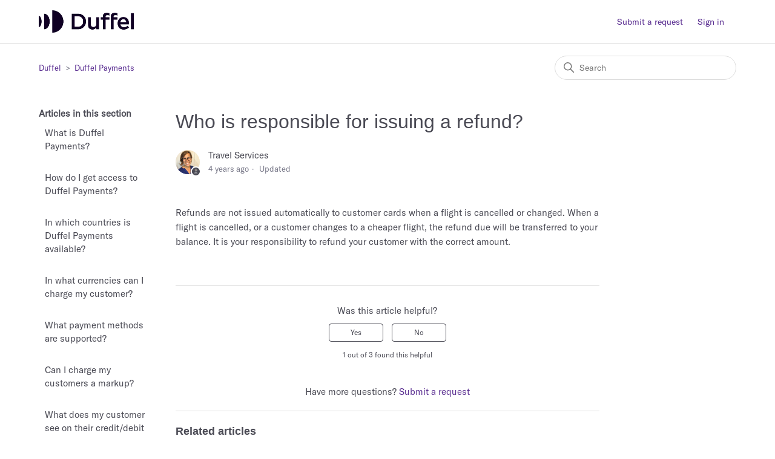

--- FILE ---
content_type: text/html; charset=utf-8
request_url: https://help.duffel.com/hc/en-gb/articles/4409049458194-Who-is-responsible-for-issuing-a-refund
body_size: 5727
content:
<!DOCTYPE html>
<html dir="ltr" lang="en-GB">
<head>
  <meta charset="utf-8" />
  <!-- v26867 -->


  <title>Who is responsible for issuing a refund? &ndash; Duffel</title>

  

  <meta name="description" content="Refunds are not issued automatically to customer cards when a flight is cancelled or changed. When a flight is cancelled, or a customer..." /><meta property="og:image" content="https://help.duffel.com/hc/theming_assets/01HZKZFEQ888V31RPYJQCG9Q2F" />
<meta property="og:type" content="website" />
<meta property="og:site_name" content="Duffel" />
<meta property="og:title" content="Who is responsible for issuing a refund?" />
<meta property="og:description" content="Refunds are not issued automatically to customer cards when a flight is cancelled or changed. When a flight is cancelled, or a customer changes to a cheaper flight, the refund due will be transferr..." />
<meta property="og:url" content="https://help.duffel.com/hc/en-gb/articles/4409049458194-Who-is-responsible-for-issuing-a-refund" />
<link rel="canonical" href="https://help.duffel.com/hc/en-gb/articles/4409049458194-Who-is-responsible-for-issuing-a-refund">
<link rel="alternate" hreflang="en-gb" href="https://help.duffel.com/hc/en-gb/articles/4409049458194-Who-is-responsible-for-issuing-a-refund">
<link rel="alternate" hreflang="x-default" href="https://help.duffel.com/hc/en-gb/articles/4409049458194-Who-is-responsible-for-issuing-a-refund">

  <link rel="stylesheet" href="//static.zdassets.com/hc/assets/application-f34d73e002337ab267a13449ad9d7955.css" media="all" id="stylesheet" />
  <link rel="stylesheet" type="text/css" href="/hc/theming_assets/9887435/360001290160/style.css?digest=19358392394770">

  <link rel="icon" type="image/x-icon" href="/hc/theming_assets/01HZKZFEW4934SCMYDKRXABJJP">

    

  <meta content="width=device-width, initial-scale=1.0" name="viewport" />
<!-- Google Tag Manager -->
<script>(function(w,d,s,l,i){w[l]=w[l]||[];w[l].push({'gtm.start':
new Date().getTime(),event:'gtm.js'});var f=d.getElementsByTagName(s)[0],
j=d.createElement(s),dl=l!='dataLayer'?'&l='+l:'';j.async=true;j.src=
'https://www.googletagmanager.com/gtm.js?id='+i+dl;f.parentNode.insertBefore(j,f);
})(window,document,'script','dataLayer','GTM-W3P7FPD');</script>
<!-- End Google Tag Manager -->
  
</head>
<body class="">
  
  
  

  <a class="skip-navigation" tabindex="1" href="#main-content">Skip to main content</a>

<header class="header">
  <div class="logo">
    <a title="Home" href="/hc/en-gb">
      <img src="/hc/theming_assets/01HZKZFEQ888V31RPYJQCG9Q2F" alt="Duffel Help Centre home page" />
      
    </a>
  </div>
  <div class="nav-wrapper">
    <button class="menu-button" aria-controls="user-nav" aria-expanded="false" aria-label="Toggle navigation menu">
      <svg xmlns="http://www.w3.org/2000/svg" width="16" height="16" focusable="false" viewBox="0 0 16 16" class="icon-menu">
        <path fill="none" stroke="currentColor" stroke-linecap="round" d="M1.5 3.5h13m-13 4h13m-13 4h13"/>
      </svg>
    </button>
    <nav class="user-nav" id="user-nav">
      
      <a class="submit-a-request" href="/hc/en-gb/requests/new">Submit a request</a>
    </nav>
    
      <a class="sign-in" rel="nofollow" data-auth-action="signin" title="Opens a dialogue" role="button" href="/hc/en-gb/signin?return_to=https%3A%2F%2Fhelp.duffel.com%2Fhc%2Fen-gb%2Farticles%2F4409049458194-Who-is-responsible-for-issuing-a-refund">
        Sign in
      </a>
    
  </div>
</header>


  <main role="main">
    <div class="container-divider"></div>
<div class="container" data-selector="fs-show">
  <nav class="sub-nav">
    <ol class="breadcrumbs">
  
    <li title="Duffel">
      
        <a href="/hc/en-gb">Duffel</a>
      
    </li>
  
    <li title="Duffel Payments">
      
        <a href="/hc/en-gb/sections/4408837946898-Duffel-Payments">Duffel Payments</a>
      
    </li>
  
</ol>

    <div class="search-container">
      <svg xmlns="http://www.w3.org/2000/svg" width="12" height="12" focusable="false" viewBox="0 0 12 12" class="search-icon">
        <circle cx="4.5" cy="4.5" r="4" fill="none" stroke="currentColor"/>
        <path stroke="currentColor" stroke-linecap="round" d="M11 11L7.5 7.5"/>
      </svg>
      <form role="search" class="search" data-search="" action="/hc/en-gb/search" accept-charset="UTF-8" method="get"><input type="hidden" name="utf8" value="&#x2713;" autocomplete="off" /><input type="hidden" name="category" id="category" value="360002833399" autocomplete="off" />
<input type="search" name="query" id="query" placeholder="Search" aria-label="Search" /></form>
    </div>
  </nav>

  <div class="article-container" id="article-container">
    <aside class="article-sidebar" aria-labelledby="section-articles-title">
      
        <div class="collapsible-sidebar">
          <button type="button" class="collapsible-sidebar-toggle" aria-labelledby="section-articles-title" aria-expanded="false">
            <svg xmlns="http://www.w3.org/2000/svg" width="20" height="20" focusable="false" viewBox="0 0 12 12" aria-hidden="true" class="collapsible-sidebar-toggle-icon chevron-icon">
              <path fill="none" stroke="currentColor" stroke-linecap="round" d="M3 4.5l2.6 2.6c.2.2.5.2.7 0L9 4.5"/>
            </svg>
            <svg xmlns="http://www.w3.org/2000/svg" width="20" height="20" focusable="false" viewBox="0 0 12 12" aria-hidden="true" class="collapsible-sidebar-toggle-icon x-icon">
              <path stroke="currentColor" stroke-linecap="round" d="M3 9l6-6m0 6L3 3"/>
            </svg>
          </button>
          <span id="section-articles-title" class="collapsible-sidebar-title sidenav-title">
            Articles in this section
          </span>
          <div class="collapsible-sidebar-body">
            <ul>
              
                <li>
                  <a href="/hc/en-gb/articles/4409054590738-What-is-Duffel-Payments" class="sidenav-item ">What is Duffel Payments?</a>
                </li>
              
                <li>
                  <a href="/hc/en-gb/articles/4409054659986-How-do-I-get-access-to-Duffel-Payments" class="sidenav-item ">How do I get access to Duffel Payments?</a>
                </li>
              
                <li>
                  <a href="/hc/en-gb/articles/4409049043730-In-which-countries-is-Duffel-Payments-available" class="sidenav-item ">In which countries is Duffel Payments available? </a>
                </li>
              
                <li>
                  <a href="/hc/en-gb/articles/4409049243410-In-what-currencies-can-I-charge-my-customer" class="sidenav-item ">In what currencies can I charge my customer?</a>
                </li>
              
                <li>
                  <a href="/hc/en-gb/articles/4409049259538-What-payment-methods-are-supported" class="sidenav-item ">What payment methods are supported?</a>
                </li>
              
                <li>
                  <a href="/hc/en-gb/articles/4409049645458-Can-I-charge-my-customers-a-markup" class="sidenav-item ">Can I charge my customers a markup?</a>
                </li>
              
                <li>
                  <a href="/hc/en-gb/articles/4409054139538-What-does-my-customer-see-on-their-credit-debit-card-statements" class="sidenav-item ">What does my customer see on their credit/debit card statements?</a>
                </li>
              
                <li>
                  <a href="/hc/en-gb/articles/4409049197586-Can-I-charge-a-customer-for-items-other-than-a-flight" class="sidenav-item ">Can I charge a customer for items other than a flight?</a>
                </li>
              
                <li>
                  <a href="/hc/en-gb/articles/4409054668818-Which-airlines-can-I-take-payments-for-using-Duffel-Payments" class="sidenav-item ">Which airlines can I take payments for using Duffel Payments?</a>
                </li>
              
                <li>
                  <a href="/hc/en-gb/articles/4409054646162-What-other-ways-can-I-pay-for-flights-other-than-a-customer-card-with-Duffel-Payments" class="sidenav-item ">What other ways can I pay for flights other than a customer card with Duffel Payments?</a>
                </li>
              
            </ul>
            
              <a href="/hc/en-gb/sections/4408837946898-Duffel-Payments" class="article-sidebar-item">See more</a>
            
          </div>
        </div>
      
    </aside>

    <article id="main-content" class="article">
      <header class="article-header">
        <h1 title="Who is responsible for issuing a refund?" class="article-title">
          Who is responsible for issuing a refund?
          
        </h1>

        <div class="article-author">
          
            <div class="avatar article-avatar">
              
                <svg xmlns="http://www.w3.org/2000/svg" width="12" height="12" focusable="false" viewBox="0 0 12 12" class="icon-agent">
                  <path fill="currentColor" d="M6 0C2.7 0 0 2.7 0 6s2.7 6 6 6 6-2.7 6-6-2.7-6-6-6zm0 2c1.1 0 2 .9 2 2s-.9 2-2 2-2-.9-2-2 .9-2 2-2zm2.3 7H3.7c-.3 0-.4-.3-.3-.5C3.9 7.6 4.9 7 6 7s2.1.6 2.6 1.5c.1.2 0 .5-.3.5z"/>
                </svg>
              
              <img src="https://help.duffel.com/system/photos/4513174373266/T7U1DMP1P-U02HEUZME6A-de10fbea6ab9-512.jpeg" alt="" class="user-avatar"/>
            </div>
          
          <div class="article-meta">
            
              
                Travel Services
              
            

            <ul class="meta-group">
              
                <li class="meta-data"><time datetime="2021-11-01T15:11:47Z" title="2021-11-01T15:11:47Z" data-datetime="relative">01 November 2021 15:11</time></li>
                <li class="meta-data">Updated</li>
              
            </ul>
          </div>
        </div>

        
      </header>

      <section class="article-info">
        <div class="article-content">
          <div class="article-body"><p>Refunds are not issued automatically to customer cards when a flight is cancelled or changed. When a flight is cancelled, or a customer changes to a cheaper flight, the refund due will be transferred to your balance. It is your responsibility to refund your customer with the correct amount.</p></div>
          
        </div>
      </section>

      <footer>
        <div class="article-footer">
          
          
        </div>
        
          <div class="article-votes">
            <span class="article-votes-question" id="article-votes-label">Was this article helpful?</span>
            <div class="article-votes-controls" role="group" aria-labelledby="article-votes-label">
              <button type="button" class="button article-vote article-vote-up" data-helper="vote" data-item="article" data-type="up" data-id="4409049458194" data-upvote-count="1" data-vote-count="3" data-vote-sum="-1" data-vote-url="/hc/en-gb/articles/4409049458194/vote" data-value="null" data-label="1 out of 3 found this helpful" data-selected-class="button-primary" aria-label="This article was helpful" aria-pressed="false">Yes</button>
              <button type="button" class="button article-vote article-vote-down" data-helper="vote" data-item="article" data-type="down" data-id="4409049458194" data-upvote-count="1" data-vote-count="3" data-vote-sum="-1" data-vote-url="/hc/en-gb/articles/4409049458194/vote" data-value="null" data-label="1 out of 3 found this helpful" data-selected-class="button-primary" aria-label="This article was not helpful" aria-pressed="false">No</button>
            </div>
            <small class="article-votes-count">
              <span class="article-vote-label" data-helper="vote" data-item="article" data-type="label" data-id="4409049458194" data-upvote-count="1" data-vote-count="3" data-vote-sum="-1" data-vote-url="/hc/en-gb/articles/4409049458194/vote" data-value="null" data-label="1 out of 3 found this helpful">1 out of 3 found this helpful</span>
            </small>
          </div>
        

        <div class="article-more-questions">
          Have more questions? <a href="/hc/en-gb/requests/new">Submit a request</a>
        </div>
        <div class="article-return-to-top">
          <a href="#article-container">
            Return to top
            <svg xmlns="http://www.w3.org/2000/svg" class="article-return-to-top-icon" width="20" height="20" focusable="false" viewBox="0 0 12 12" aria-hidden="true">
              <path fill="none" stroke="currentColor" stroke-linecap="round" d="M3 4.5l2.6 2.6c.2.2.5.2.7 0L9 4.5"/>
            </svg>
          </a>
        </div>
      </footer>

      <div class="article-relatives">
        
          <div data-recent-articles></div>
        
        
          
  <section class="related-articles">
    
      <h2 class="related-articles-title">Related articles</h2>
    
    <ul>
      
        <li>
          <a href="/hc/en-gb/related/click?data=[base64]%3D--1db6297d6064bbefbc660a07b94ce48206f907a0" rel="nofollow">How do I issue a refund?</a>
        </li>
      
        <li>
          <a href="/hc/en-gb/related/click?data=[base64]" rel="nofollow">Stays Marketing Guidelines</a>
        </li>
      
        <li>
          <a href="/hc/en-gb/related/click?data=[base64]%3D--dbac2d466df9297505427e9a86118390cc94419e" rel="nofollow">Are there any fees associated with processing refunds?</a>
        </li>
      
        <li>
          <a href="/hc/en-gb/related/click?data=[base64]%3D--699d83415a4ec8809b2f4834d727a0ca4f4582cb" rel="nofollow">What is PCI compliance and will it affect me?</a>
        </li>
      
        <li>
          <a href="/hc/en-gb/related/click?data=[base64]%3D--78ffca21138b073d63b0ae870b39501f337db78f" rel="nofollow">How does currency exchange affect refunds?</a>
        </li>
      
    </ul>
  </section>


        
      </div>
      
    </article>
  </div>
</div>

  </main>

  <footer class="footer">
  <div class="footer-inner">
    <a title="Home" href="/hc/en-gb">Duffel</a>

    <div class="footer-language-selector">
      
    </div>
  </div>
</footer>



  <!-- / -->

  
  <script src="//static.zdassets.com/hc/assets/en-gb.90127aaf1e44f1f99743.js"></script>
  

  <script type="text/javascript">
  /*

    Greetings sourcecode lurker!

    This is for internal Zendesk and legacy usage,
    we don't support or guarantee any of these values
    so please don't build stuff on top of them.

  */

  HelpCenter = {};
  HelpCenter.account = {"subdomain":"duffelhelp","environment":"production","name":"Duffel"};
  HelpCenter.user = {"identifier":"da39a3ee5e6b4b0d3255bfef95601890afd80709","email":null,"name":"","role":"anonymous","avatar_url":"https://assets.zendesk.com/hc/assets/default_avatar.png","is_admin":false,"organizations":[],"groups":[]};
  HelpCenter.internal = {"asset_url":"//static.zdassets.com/hc/assets/","web_widget_asset_composer_url":"https://static.zdassets.com/ekr/snippet.js","current_session":{"locale":"en-gb","csrf_token":null,"shared_csrf_token":null},"usage_tracking":{"event":"article_viewed","data":"BAh7CDoLbG9jYWxlSSIKZW4tZ2IGOgZFVDoPYXJ0aWNsZV9pZGwrCBKm048CBDoKX21ldGF7DDoPYWNjb3VudF9pZGkDy96WOhNoZWxwX2NlbnRlcl9pZGwrCBtNstFTADoNYnJhbmRfaWRsKwiwv7/RUwA6DHVzZXJfaWQwOhN1c2VyX3JvbGVfbmFtZUkiDkFOT05ZTU9VUwY7BlQ7AEkiCmVuLWdiBjsGVDoaYW5vbnltb3VzX3RyYWNraW5nX2lkMA==--e3a8aa662afc36cfe77b5d77b0276eae16c07472","url":"https://help.duffel.com/hc/activity"},"current_record_id":"4409049458194","current_record_url":"/hc/en-gb/articles/4409049458194-Who-is-responsible-for-issuing-a-refund","current_record_title":"Who is responsible for issuing a refund?","current_text_direction":"ltr","current_brand_id":360001290160,"current_brand_name":"Duffel","current_brand_url":"https://duffelhelp.zendesk.com","current_brand_active":true,"current_path":"/hc/en-gb/articles/4409049458194-Who-is-responsible-for-issuing-a-refund","show_autocomplete_breadcrumbs":false,"user_info_changing_enabled":false,"has_user_profiles_enabled":false,"has_end_user_attachments":true,"user_aliases_enabled":false,"has_anonymous_kb_voting":true,"has_multi_language_help_center":true,"show_at_mentions":false,"embeddables_config":{"embeddables_web_widget":false,"embeddables_help_center_auth_enabled":false,"embeddables_connect_ipms":false},"answer_bot_subdomain":"static","gather_plan_state":"subscribed","has_article_verification":false,"has_gather":true,"has_ckeditor":false,"has_community_enabled":false,"has_community_badges":true,"has_community_post_content_tagging":false,"has_gather_content_tags":true,"has_guide_content_tags":true,"has_user_segments":true,"has_answer_bot_web_form_enabled":false,"has_garden_modals":false,"theming_cookie_key":"hc-da39a3ee5e6b4b0d3255bfef95601890afd80709-2-preview","is_preview":false,"has_search_settings_in_plan":true,"theming_api_version":2,"theming_settings":{"brand_color":"rgba(74, 74, 84, 1)","brand_text_color":"rgba(74, 74, 84, 0.57)","text_color":"rgba(74, 74, 84, 1)","link_color":"rgba(90, 46, 145, 1)","visited_link_color":"rgba(90, 46, 145, 1)","background_color":"rgba(255, 255, 255, 1)","heading_font":"-apple-system, BlinkMacSystemFont, 'Segoe UI', Helvetica, Arial, sans-serif","text_font":"-apple-system, BlinkMacSystemFont, 'Segoe UI', Helvetica, Arial, sans-serif","logo":"/hc/theming_assets/01HZKZFEQ888V31RPYJQCG9Q2F","show_brand_name":false,"favicon":"/hc/theming_assets/01HZKZFEW4934SCMYDKRXABJJP","homepage_background_image":"/hc/theming_assets/01HZKZFF0B4ZBDW6N3R4MQF6D1","community_background_image":"/hc/theming_assets/01HZKZFGE7NQ47SK75KHGPQ425","community_image":"/hc/theming_assets/01HZKZFH5W5724W2S9ZV00D9JP","instant_search":true,"scoped_kb_search":true,"scoped_community_search":true,"show_recent_activity":false,"show_articles_in_section":true,"show_article_author":true,"show_article_comments":false,"show_follow_article":false,"show_recently_viewed_articles":true,"show_related_articles":true,"show_article_sharing":false,"show_follow_section":false,"show_follow_post":false,"show_post_sharing":false,"show_follow_topic":true},"has_pci_credit_card_custom_field":false,"help_center_restricted":false,"is_assuming_someone_else":false,"flash_messages":[],"user_photo_editing_enabled":true,"user_preferred_locale":"en-gb","base_locale":"en-gb","login_url":"https://duffelhelp.zendesk.com/access?brand_id=360001290160\u0026return_to=https%3A%2F%2Fhelp.duffel.com%2Fhc%2Fen-gb%2Farticles%2F4409049458194-Who-is-responsible-for-issuing-a-refund","has_alternate_templates":false,"has_custom_statuses_enabled":false,"has_hc_generative_answers_setting_enabled":true,"has_generative_search_with_zgpt_enabled":false,"has_suggested_initial_questions_enabled":false,"has_guide_service_catalog":true,"has_service_catalog_search_poc":false,"has_service_catalog_itam":false,"has_csat_reverse_2_scale_in_mobile":false,"has_knowledge_navigation":false,"has_unified_navigation":false,"has_unified_navigation_eap_access":false,"has_csat_bet365_branding":false,"version":"v26867","dev_mode":false};
</script>

  
  
  <script src="//static.zdassets.com/hc/assets/hc_enduser-d7240b6eea31e24cbd47b3b04ab3c4c3.js"></script>
  <script type="text/javascript" src="/hc/theming_assets/9887435/360001290160/script.js?digest=19358392394770"></script>
  
</body>
</html>